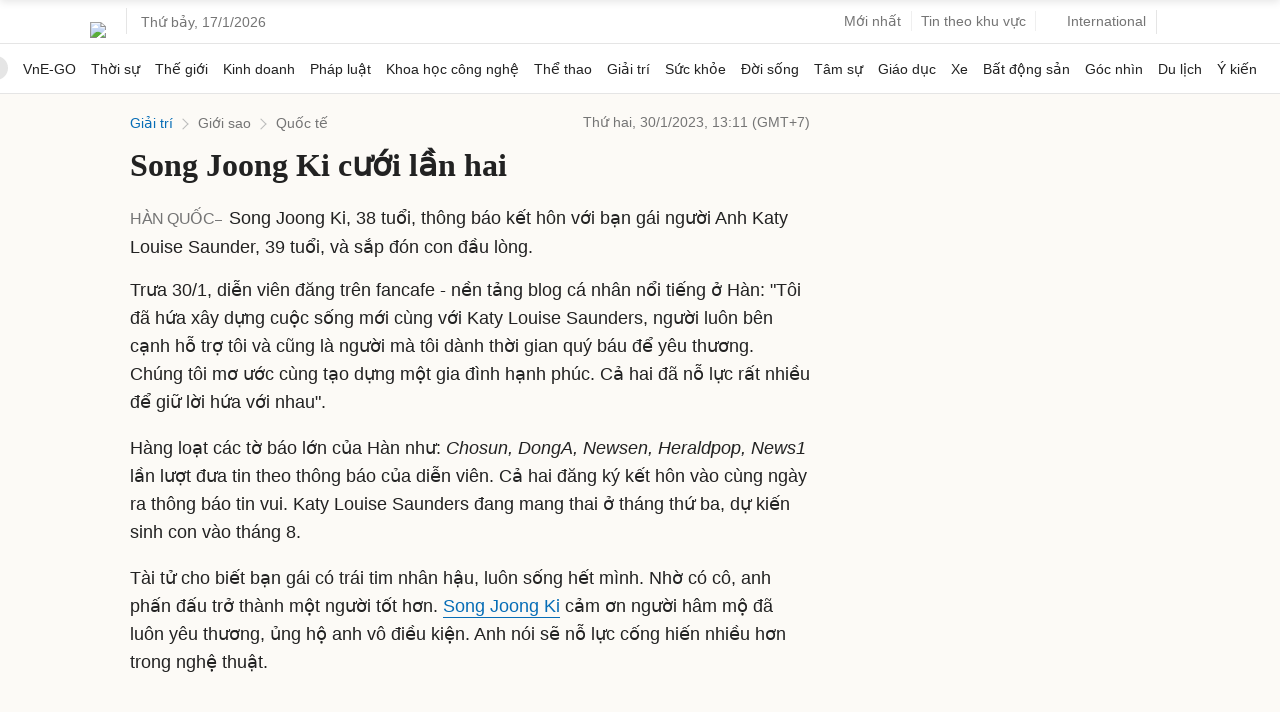

--- FILE ---
content_type: text/html; charset=utf-8
request_url: https://www.google.com/recaptcha/api2/aframe
body_size: 149
content:
<!DOCTYPE HTML><html><head><meta http-equiv="content-type" content="text/html; charset=UTF-8"></head><body><script nonce="DUS9Iz7HQn_fHU2Or4s79Q">/** Anti-fraud and anti-abuse applications only. See google.com/recaptcha */ try{var clients={'sodar':'https://pagead2.googlesyndication.com/pagead/sodar?'};window.addEventListener("message",function(a){try{if(a.source===window.parent){var b=JSON.parse(a.data);var c=clients[b['id']];if(c){var d=document.createElement('img');d.src=c+b['params']+'&rc='+(localStorage.getItem("rc::a")?sessionStorage.getItem("rc::b"):"");window.document.body.appendChild(d);sessionStorage.setItem("rc::e",parseInt(sessionStorage.getItem("rc::e")||0)+1);localStorage.setItem("rc::h",'1768651589029');}}}catch(b){}});window.parent.postMessage("_grecaptcha_ready", "*");}catch(b){}</script></body></html>

--- FILE ---
content_type: application/javascript; charset=utf-8
request_url: https://fundingchoicesmessages.google.com/f/AGSKWxXRox8_njWfX-A-Q48B0MstfhaJcLZsY8xosuRKACCoGjtFmOg0XBqz-mZ-xwKwsWd33LwQIyMhwfPlPAbekXqo5HyBhGheKW_3hXosP69RCmefIkyVL2OxmY_nZgpEMXdHkvHc_WsaC6G1v1k2zL41-zAAeYMhb1g-NM0xYAwyvfxk10fAn8jNmonR/_/prebid-/700x100./rotationad./ad_vertical./mrskinleftside.
body_size: -1290
content:
window['7ad5bddf-8755-410b-ab7d-b24ea5e81ec2'] = true;